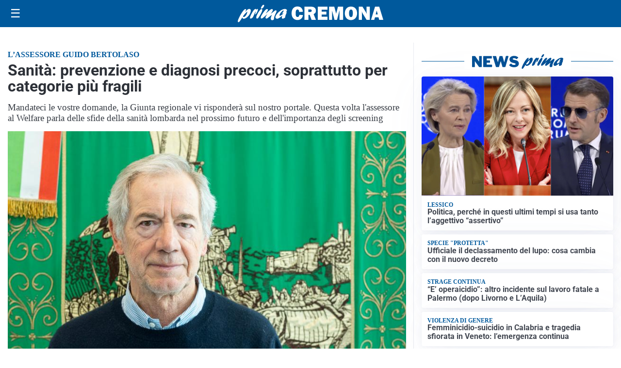

--- FILE ---
content_type: image/svg+xml
request_url: https://primacremona.it/media/2025/09/logo-blu.svg
body_size: 1984
content:
<svg id="Livello_1" data-name="Livello 1" xmlns="http://www.w3.org/2000/svg" xmlns:xlink="http://www.w3.org/1999/xlink" viewBox="0 0 265.43 31.09"><defs><style>.cls-1{fill:none;}.cls-2{clip-path:url(#clip-path);}.cls-3{fill:#005095;}</style><clipPath id="clip-path" transform="translate(0 0)"><rect class="cls-1" width="265.43" height="31.09"/></clipPath></defs><title>PRIMA CREMONA</title><g class="cls-2"><path class="cls-3" d="M14.47,11.77C17.1,8.9,18.79,7.23,21,7.23c2.65,0,3.49,2.54,2.12,6.5-1.95,5.67-7.89,11.08-12.15,11.08-1.67,0-2.44-.69-2.74-2.37C5.09,27.28,3.27,30,2.23,30.73a1.68,1.68,0,0,1-1,.36c-1.33,0-1.58-1.38-.76-3.78C2.37,21.79,10.3,7.59,14,7.59c1,0,1.43.62,1,1.71-.17.51-1.29,2.94-1.52,3.52ZM11,21.79c1.91,0,4.53-2.94,5.71-6.35.57-1.67.83-3.24.52-3.24-.49,0-5,4.58-7.56,8.18,0,.9.49,1.41,1.33,1.41" transform="translate(0 0)"/><path class="cls-3" d="M26.27,13.76c2.1-3.37,3.95-6.42,6.25-6.42.81,0,1.15.5,1,1.52a4.26,4.26,0,0,0,.59-.51c.94-.8,1.33-1,1.78-1,.94,0,1.1,1.05.43,3C35.19,13.58,32.85,17,31.77,17c-.42,0-.37-.65.17-2.21s.67-2.87.5-2.87-1.16,1.74-2.26,4.54c-.34.87-.66,1.71-1.07,2.58l-.16.36c-1.32,2.94-1.41,3.09-2.62,4a5.62,5.62,0,0,1-2.92,1.2c-1.39,0-1.65-1-.85-3.31a40.16,40.16,0,0,1,3.44-7Z" transform="translate(0 0)"/><path class="cls-3" d="M34.19,20.23c1.36-4,5-9.77,7.53-12a2.47,2.47,0,0,1,1.66-.69c1.33,0,1.74,1.34,1,3.41a52.07,52.07,0,0,1-6.32,11.55c-.88,1.24-1.69,2.07-2.91,2.07-.4,0-2.36-.43-1-4.39M42.46,4.79a11.08,11.08,0,0,1,3-4.17A2.27,2.27,0,0,1,47.08,0c1.15,0,1.44.58,1,1.93C47.22,4.36,45,6.79,43.35,6.79c-1,0-1.34-.69-.89-2" transform="translate(0 0)"/><path class="cls-3" d="M55.52,23c-1.7,1.27-2.38,1.63-3.25,1.63-1.4,0-2-1.19-1.48-2.79a16.35,16.35,0,0,1,2.47-4.14c.41-.58.52-.69.81-1.13-2,1.53-2.73,2.14-4.63,3.82-3.44,3-5,4.1-6.08,4.1-1.47,0-1.94-1.27-1.21-3.38.47-1.38,1.55-3.19,3.83-6.35,3.1-4.36,5.12-7.09,7.39-7.09,1.25,0,1.89.69,1.56,1.64a17.27,17.27,0,0,1-2.38,4.07c-.86,1.19-1,1.48-1.58,2.36,1-.77,1.2-1,3-2.51,4-3.52,6.65-5.74,8.46-5.74,1.22,0,1.79,1.38,1.25,2.94a22.54,22.54,0,0,1-2.35,3.89c-.65,1-.77,1.13-1.15,1.74,1-.69,2.47-1.7,4.93-3.7s3.26-2.47,4.13-2.47c1.4,0,1.8,1,1.14,3-.37,1.05-2.39,4.9-3.46,8a17.2,17.2,0,0,0-.81,3.67,5.94,5.94,0,0,1-.25,1.53c-.29.83-1.85,1.52-3.07,1.52a2.42,2.42,0,0,1-2.17-1.3c-.65-1.13-.6-2.29.3-4.91.39-1.12.51-1.38,1.52-3.81l-.53.43Z" transform="translate(0 0)"/><path class="cls-3" d="M71.9,24.92c-2.58,0-3.75-2-2.82-4.65,1.76-5.13,10.71-12.9,16.6-12.9,2.86,0,4.52,1.38,3.87,3.27a6,6,0,0,1-1.47,2.22c1.19,0,1.32.14,1,1.16-.2.58-1.34,3.38-1.56,4a12.05,12.05,0,0,0-1,4.61c-1.85,1.42-3.25,2-4.54,2-2.72,0-1.35-3.78-.75-5.41-4.51,3.77-7.55,5.63-9.37,5.63m11.85-9.7a11.34,11.34,0,0,1-2.36.47c-.42,0-.58-.15-.5-.36a2,2,0,0,1,.5-.66,8.07,8.07,0,0,0,1.88-2.83c.36-1,.22-2,0-2-.69,0-5.86,4.46-6.95,7.62-.45,1.31-.21,2.25.59,2.25s3.07-1.52,6.29-4Z" transform="translate(0 0)"/><path class="cls-3" d="M112.3,17.89l6.62.4a9.63,9.63,0,0,1-3.21,6.65,11,11,0,0,1-14.48-.87q-3-3.18-3-8.77a13.67,13.67,0,0,1,2.8-9A9.55,9.55,0,0,1,108.88,3q4.68,0,7.2,2.59a10.71,10.71,0,0,1,2.84,6.87l-6.76.37a5.17,5.17,0,0,0-.91-3.42,2.71,2.71,0,0,0-2.13-1.06q-3.42,0-3.42,6.88c0,2.56.3,4.31.89,5.23a2.83,2.83,0,0,0,2.5,1.38q2.86,0,3.21-3.9" transform="translate(0 0)"/><path class="cls-3" d="M142.55,26.89h-8l-3.45-9H128.8v9h-7.24V3.31h12.32a9.51,9.51,0,0,1,6.33,1.91,6.28,6.28,0,0,1,2.26,5,7.59,7.59,0,0,1-.83,3.6,7,7,0,0,1-3.36,2.76ZM128.8,12.83h3.09a3.84,3.84,0,0,0,2.2-.57,1.91,1.91,0,0,0,.82-1.68c0-1.51-.92-2.26-2.78-2.26H128.8Z" transform="translate(0 0)"/><polygon class="cls-3" points="163.71 21.26 163.71 26.89 145.97 26.89 145.97 3.31 163.71 3.31 163.71 8.75 153.07 8.75 153.07 12.17 161.67 12.17 161.67 17.41 153.07 17.41 153.07 21.26 163.71 21.26"/><polygon class="cls-3" points="192.21 3.31 192.21 26.89 185.5 26.89 185.5 10.03 181.13 26.89 176.54 26.89 172 10.03 172 26.89 166.58 26.89 166.58 3.31 176.04 3.31 179.46 15.83 182.72 3.31 192.21 3.31"/><path class="cls-3" d="M206.52,27.25a10.68,10.68,0,0,1-8.11-3.3,12.28,12.28,0,0,1-3.14-8.82,12.83,12.83,0,0,1,3-8.74A10.46,10.46,0,0,1,206.59,3a10.59,10.59,0,0,1,8,3.24,12,12,0,0,1,3.1,8.68,12.77,12.77,0,0,1-3.12,9,10.49,10.49,0,0,1-8.07,3.38m0-5.35a2.76,2.76,0,0,0,2.64-1.6c.54-1.07.8-3,.8-5.85q0-6.15-3.3-6.15-3.56,0-3.55,7c0,4.38,1.13,6.58,3.41,6.58" transform="translate(0 0)"/><path class="cls-3" d="M240.93,26.89H235l-6.46-10.42a41,41,0,0,1-2.51-4.87,16.41,16.41,0,0,1,.57,3.87V26.89h-5.87V3.31h6.84l5.5,8.64a32.92,32.92,0,0,1,2.48,4.52,34.07,34.07,0,0,1-.55-6.18v-7h5.89Z" transform="translate(0 0)"/><path class="cls-3" d="M258.05,26.89l-1.34-4.65h-6.32L249,26.89H243.1l7.28-23.58H258l7.39,23.58Zm-6.42-9.8h3.81l-1.91-6.84Z" transform="translate(0 0)"/></g></svg>